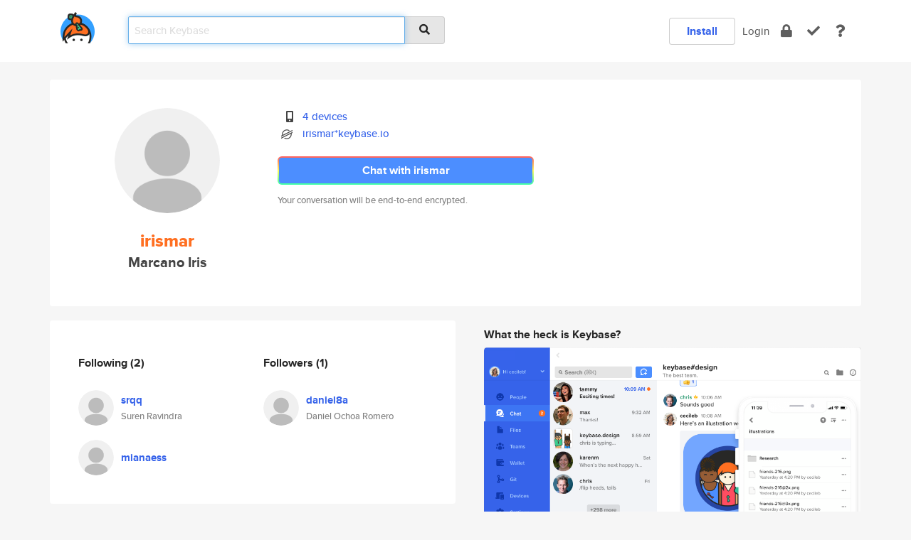

--- FILE ---
content_type: text/html; charset=utf-8
request_url: https://keybase.io/irismar
body_size: 5279
content:
<!DOCTYPE html>
<html id="">

  <!--~~~~~~~~~~~~~~~~~~~~~~~~~~~~~~~~~~~~~~~~~~~~~~~~~~~~~~~~~~~~~~~~~~~~~~~~

                              K E Y   B A S E

                            crypto for everyone

                        because no one we know ever
                      seems to have a public key. :-(

     No Google Analytics or other 3rd party hosted script tags on Keybase.

     And this has the added bonus that we'll never be able to serve ad code.

                                    \o/  \o/
                                  keybase team

  ~~~~~~~~~~~~~~~~~~~~~~~~~~~~~~~~~~~~~~~~~~~~~~~~~~~~~~~~~~~~~~~~~~~~~~~~~-->

  <head>
    <title>irismar (Marcano Iris) | Keybase</title>
    <meta       name="viewport"    content="width=device-width, initial-scale=1.0, maximum-scale=1.0, user-scalable=no">
    <link       href="/_/brew/_/52e9d104/sitewide-css.css"      rel="stylesheet">
    
    <script type="text/javascript" nonce="04814229-4cdb-4ebe-8c87-4a8be019aced" src="/_/brew/_/906baaf9/sitewide-js.js"></script>

    <meta    charset="UTF-8" />
    

<meta name="Description" content="irismar (Marcano Iris) is now on Keybase, an open source app for encryption and cryptography."><meta property="og:description" content="irismar (Marcano Iris) is now on Keybase, an open source app for encryption and cryptography."><meta name="twitter:title" content="irismar (Marcano Iris) on Keybase"><meta name="twitter:description" content="irismar (Marcano Iris) is now on Keybase, an open source app for encryption and cryptography.">

    <script type="text/javascript" nonce="04814229-4cdb-4ebe-8c87-4a8be019aced">
    window.csrf_token="lgHZIGJjZGQwYTIyZjlkOWQ0ZTE4M2I5Nzc2MGI1MDQ5ZTA4zmls24/OAxcEAMDEIMmdMOH56Nljzw8wbbmpJKQb8IWoEAo5/HJBG7Kjw87f";
    </script>
  </head>

  
  <body id="">
  <div class="run-mode run-mode-prod">
    <div class="grid-monitor"> 
      <input id="url_base" type="hidden" value="https://keybase.io/"/>

        <div id="navbar-top">
          <div class="navbar navbar-fixed-top navbar-default" role="navigation" data-active-tab="">

            <div class="container navbar-container">
              <div class="row">

                <div class="col-xs-2 col-sm-1">
                  <div class="navbar-header">
                    <div class="navbar-brand">
                      <a href="/" aria-label="home">
                        <img src="/images/icons/icon-keybase-logo-48.png" srcset="/images/icons/icon-keybase-logo-48@2x.png 2x" width="48" height="48" />
                      </a>
                    </div>
                    <div class="staging-notice">Keybase Staging Server</div>
                  </div>
                </div>

                <div class="col-xs-10 col-sm-5">
                  <div class="nav-search-wrapper">
                    <div class="input-group form-group">
                      <input type="text" class="form-control auto-focus nav-search-input  " data-focus-priority="0" placeholder="Search Keybase"
                      autocapitalize="off" autocorrect="off" autocomplete="off" spellcheck="false">
                      <span class="input-group-addon"><i class="fas fa-search"></i></span>
                    </div>
                  </div>
                </div>

                <div class="col-xs-12 col-sm-6">    

      <table class="nav navbar-right navbar-buttons pull-right">
        <tr>
        
            <td>
              
              <a href="/download" class="btn btn-secondary">Install</a>
            </td>
            <td><a onclick="return false;" href="#_" class="navbar-link link-login ">Login</a></td>
            <td class="nav-btn "><div class="auto-tooltip" title="Encrypt"><a href="/encrypt" aria-label="encrypt"><i class="fas fa-lock"></i></a></div></td>
            <td class="nav-btn " ><div class="auto-tooltip" title="Verify"><a href="/verify" aria-label="verify"><i class="fas fa-check"></i></a></div></td>
            <td class="hidden-xs nav-btn "   ><div class="auto-tooltip" title="Docs"><a href="http://book.keybase.io" aria-label="docs"><i class="fas fa-question"></i></a></div></td>
          
        </tr>
      </table>
</div>

              </div>
            </div>
          </div>
        </div>



      
    

<div id="autoreset-event-error" class="container alert alert-warning" style="text-align:center; display:none;">
  <span id="autoreset-event-error-msg">  </span>
  <button type="button" class="close"><span id="autoreset-event-error-close">×</span></button>
</div>
<div id="autoreset-event-success" class="container alert alert-success" style="text-align:center; display:none;">
  <span id="autoreset-event-success-msg">  </span>
  <button type="button" class="close"><span id="autoreset-event-success-close">×</span></button>
</div>




      
      <div class="modal modal-primary" id="shared-modal" data-backdrop="static">
      </div>

      
      <div class="content">
        

<input type="hidden" id="is-self-view" value="0">
<div id="page-user">


    <div class="user-header">
    <div class="container">
      <div class="row header-row kb-main-card">
        <div class="col-sm-4 col-lg-3 col-profile-heading">
          
<div class="profile-heading" data-username="irismar" data-uid="c2e74404314bfac22e918a03f57eaa19">

  <div class="picture user-profile-picture">
    
        <img src="/images/no-photo/placeholder-avatar-180-x-180@2x.png" class="img-circle" width="148" height="148">
      
  </div>


  <div class="full-name ">
    <div class="username ">irismar</div>
    
        Marcano Iris
      
  </div>
  

  

</div>

        </div>
        <div class="col-sm-8 col-lg-9 col-identity-heading">
          
<div class="identity-heading">

  <div class="visible-xs">
    
<div class="track-action-wrapper">
  

  <span class="btn-gradient"><a href="#_" onclick="return false;" class="btn btn-primary   app-redirector app-redirector-primary" data-app-target="chat/irismar"><span class="hidden-xs">Chat with irismar</span><span class="visible-xs">Start a chat</span></a></span><br/>
  <span class="small">Your conversation will be end-to-end encrypted.</span>

  

</div>

  </div>

  <div class="row">
    <div class="col-sm-7">
        
    

        

  <div class="identity-table">
    
        <div class="it-item">
          <i class="icon-kb-iconfont-identity-devices"></i>
          <a href="/irismar/devices">4 devices</a>
        </div>
      
          <div class="it-item">
            <img class="it-icon" width="16px" height="16px"
     srcset="/images/paramproofs/services/stellar/logo_black_16.png 16w, /images/paramproofs/services/stellar/logo_black_16@2x.png 32w" />

            <a href="#_" onclick="return false;" class="view-stellar-address"
              data-username="irismar">irismar*keybase.io</a>
          </div>
        
    <div class="clearfix"></div>
  </div>

        
<div class="identity-table">
  

  <div class="clearfix"></div>
</div>

    </div>
    <div class="col-sm-5 col-dropdown">
        

    </div>
  </div>

  

  <div class="hidden-xs">
    
<div class="track-action-wrapper">
  

  <span class="btn-gradient"><a href="#_" onclick="return false;" class="btn btn-primary btn-md app-redirector app-redirector-primary" data-app-target="chat/irismar"><span class="hidden-xs">Chat with irismar</span><span class="visible-xs">Start a chat</span></a></span><br/>
  <span class="small">Your conversation will be end-to-end encrypted.</span>

  

</div>

  </div>

</div>

        </div>
      </div>
    </div>
  </div>

  <div class="user-body">

    <div class="container">
      <div class="row">
        <div class="col-md-6 col-tracking-table">

          

          

<div class="tracking" id="profile-tracking-section">
  
    <div class="row">
      <div class="col-xs-12 kb-main-card">

          <div class="row">
            <div class="col-xs-6 tracking-col">
              <h4>Following <span class="num">(2)</span></h4>
              <table class="follower-table">
                
      <tr data-uid="eadf6a6aa4feb5ab1088722676143719" class="follower-row">
        <td>
          
              <a href="/srqq"><img class="img img-circle" src="/images/no-photo/placeholder-avatar-180-x-180.png" width="50" height="50"></a>
            
        </td>
        <td class="td-follower-info">
          <a href="/srqq" class="username ">srqq</a><br/>
          <span class="small">Suren Ravindra</span>
        </td>
      </tr>
    
      <tr data-uid="671cb4511e7d98bda401af6c089ef219" class="follower-row">
        <td>
          
              <a href="/mianaess"><img class="img img-circle" src="/images/no-photo/placeholder-avatar-180-x-180.png" width="50" height="50"></a>
            
        </td>
        <td class="td-follower-info">
          <a href="/mianaess" class="username ">mianaess</a><br/>
          <span class="small"></span>
        </td>
      </tr>
    

              </table>
            </div>
            <div class="col-xs-6 trackers-col">
              <h4>Followers <span class="num">(1)</span></h4>
              <table class="follower-table">
                
      <tr data-uid="741629acd6984e915fe12612fbd33619" class="follower-row">
        <td>
          
              <a href="/daniel8a"><img class="img img-circle" src="/images/no-photo/placeholder-avatar-180-x-180.png" width="50" height="50"></a>
            
        </td>
        <td class="td-follower-info">
          <a href="/daniel8a" class="username ">daniel8a</a><br/>
          <span class="small">Daniel Ochoa Romero</span>
        </td>
      </tr>
    

              </table>
            </div>
          </div>
        </div>
      </div>

    

  
      <div class="row row-other-people">
        <div class="col-xs-12 kb-main-card">
          <div class="row">
            <div class="col-xs-12">
              <h4>Browse others <span class="num">(15)</span></h4>
            </div>
            
                <div class="col-xs-6 trackers-col">
                  <table class="follower-table">
                    
      <tr data-uid="b1b03cfb899299c0c6980c57923cd319" class="follower-row">
        <td>
          
              <a href="/lachanclo"><img class="img img-circle" src="https://s3.amazonaws.com/keybase_processed_uploads/70f85a1279941eab6a29e0212501d105_200_200.jpg" width="50" height="50"></a>
            
        </td>
        <td class="td-follower-info">
          <a href="/lachanclo" class="username ">lachanclo</a><br/>
          <span class="small">LeTemplierRoyaliste</span>
        </td>
      </tr>
    

                  </table>
                </div>
              
                <div class="col-xs-6 trackers-col">
                  <table class="follower-table">
                    
      <tr data-uid="b178c3411b898eed123d860eb30b0419" class="follower-row">
        <td>
          
              <a href="/teiuw"><img class="img img-circle" src="/images/no-photo/placeholder-avatar-180-x-180.png" width="50" height="50"></a>
            
        </td>
        <td class="td-follower-info">
          <a href="/teiuw" class="username ">teiuw</a><br/>
          <span class="small"></span>
        </td>
      </tr>
    

                  </table>
                </div>
              
                <div class="col-xs-6 trackers-col">
                  <table class="follower-table">
                    
      <tr data-uid="b13ee0884dd66c6dcbd2ea4f83351319" class="follower-row">
        <td>
          
              <a href="/paulomarchi"><img class="img img-circle" src="https://s3.amazonaws.com/keybase_processed_uploads/40348aebe5289b74be5998c9643fe105_200_200.jpeg" width="50" height="50"></a>
            
        </td>
        <td class="td-follower-info">
          <a href="/paulomarchi" class="username ">paulomarchi</a><br/>
          <span class="small">Paulo Marchi</span>
        </td>
      </tr>
    

                  </table>
                </div>
              
                <div class="col-xs-6 trackers-col">
                  <table class="follower-table">
                    
      <tr data-uid="b1b65bfb519253515cc5806261d11119" class="follower-row">
        <td>
          
              <a href="/fernandalpez3"><img class="img img-circle" src="/images/no-photo/placeholder-avatar-180-x-180.png" width="50" height="50"></a>
            
        </td>
        <td class="td-follower-info">
          <a href="/fernandalpez3" class="username ">fernandalpez3</a><br/>
          <span class="small"></span>
        </td>
      </tr>
    

                  </table>
                </div>
              
                <div class="col-xs-6 trackers-col">
                  <table class="follower-table">
                    
      <tr data-uid="b1c4b217c69d895d8031bb8ad13b3b19" class="follower-row">
        <td>
          
              <a href="/laketxzag"><img class="img img-circle" src="https://s3.amazonaws.com/keybase_processed_uploads/53aa6fb5ffcde93055ff77279fe6ac05_200_200.jpg" width="50" height="50"></a>
            
        </td>
        <td class="td-follower-info">
          <a href="/laketxzag" class="username ">laketxzag</a><br/>
          <span class="small">Lake Zagorski</span>
        </td>
      </tr>
    

                  </table>
                </div>
              
                <div class="col-xs-6 trackers-col">
                  <table class="follower-table">
                    
      <tr data-uid="b1d86d2a20dde2743d99fec39b6a4719" class="follower-row">
        <td>
          
              <a href="/kaiserxlv"><img class="img img-circle" src="https://s3.amazonaws.com/keybase_processed_uploads/16f84520a05d399cba7d24b8ae939505_200_200.jpg" width="50" height="50"></a>
            
        </td>
        <td class="td-follower-info">
          <a href="/kaiserxlv" class="username ">kaiserxlv</a><br/>
          <span class="small">William Chen</span>
        </td>
      </tr>
    

                  </table>
                </div>
              
                <div class="col-xs-6 trackers-col">
                  <table class="follower-table">
                    
      <tr data-uid="b1acdccc8bf09c81c148ee67f052a900" class="follower-row">
        <td>
          
              <a href="/scaturr"><img class="img img-circle" src="https://s3.amazonaws.com/keybase_processed_uploads/80b4d04d314671005b49fa3cd1368605_200_200.jpeg" width="50" height="50"></a>
            
        </td>
        <td class="td-follower-info">
          <a href="/scaturr" class="username ">scaturr</a><br/>
          <span class="small">Brian Scaturro</span>
        </td>
      </tr>
    

                  </table>
                </div>
              
                <div class="col-xs-6 trackers-col">
                  <table class="follower-table">
                    
      <tr data-uid="b1cf8cdc74fd9d64b370663975a88619" class="follower-row">
        <td>
          
              <a href="/danoliv"><img class="img img-circle" src="/images/no-photo/placeholder-avatar-180-x-180.png" width="50" height="50"></a>
            
        </td>
        <td class="td-follower-info">
          <a href="/danoliv" class="username ">danoliv</a><br/>
          <span class="small"></span>
        </td>
      </tr>
    

                  </table>
                </div>
              
                <div class="col-xs-6 trackers-col">
                  <table class="follower-table">
                    
      <tr data-uid="b1caf2cc7398b208e825343d6d8b3e19" class="follower-row">
        <td>
          
              <a href="/curse8r8kr"><img class="img img-circle" src="https://s3.amazonaws.com/keybase_processed_uploads/4970460915438e9cc179974583125905_200_200.jpg" width="50" height="50"></a>
            
        </td>
        <td class="td-follower-info">
          <a href="/curse8r8kr" class="username ">curse8r8kr</a><br/>
          <span class="small"></span>
        </td>
      </tr>
    

                  </table>
                </div>
              
                <div class="col-xs-6 trackers-col">
                  <table class="follower-table">
                    
      <tr data-uid="b1619ac360ba03bfad27c80e26d1d219" class="follower-row">
        <td>
          
              <a href="/objectinspace"><img class="img img-circle" src="/images/no-photo/placeholder-avatar-180-x-180.png" width="50" height="50"></a>
            
        </td>
        <td class="td-follower-info">
          <a href="/objectinspace" class="username ">objectinspace</a><br/>
          <span class="small"></span>
        </td>
      </tr>
    

                  </table>
                </div>
              
                <div class="col-xs-6 trackers-col">
                  <table class="follower-table">
                    
      <tr data-uid="b14ce54b99ead9c1ece6b5ea387aa219" class="follower-row">
        <td>
          
              <a href="/rangaext"><img class="img img-circle" src="/images/no-photo/placeholder-avatar-180-x-180.png" width="50" height="50"></a>
            
        </td>
        <td class="td-follower-info">
          <a href="/rangaext" class="username ">rangaext</a><br/>
          <span class="small"></span>
        </td>
      </tr>
    

                  </table>
                </div>
              
                <div class="col-xs-6 trackers-col">
                  <table class="follower-table">
                    
      <tr data-uid="b1a8a7d1b609264537225d076875c119" class="follower-row">
        <td>
          
              <a href="/yolicuepa"><img class="img img-circle" src="/images/no-photo/placeholder-avatar-180-x-180.png" width="50" height="50"></a>
            
        </td>
        <td class="td-follower-info">
          <a href="/yolicuepa" class="username ">yolicuepa</a><br/>
          <span class="small"></span>
        </td>
      </tr>
    

                  </table>
                </div>
              
                <div class="col-xs-6 trackers-col">
                  <table class="follower-table">
                    
      <tr data-uid="b10b080541d3b64fbbf9476126c5f819" class="follower-row">
        <td>
          
              <a href="/jrreeb"><img class="img img-circle" src="/images/no-photo/placeholder-avatar-180-x-180.png" width="50" height="50"></a>
            
        </td>
        <td class="td-follower-info">
          <a href="/jrreeb" class="username ">jrreeb</a><br/>
          <span class="small"></span>
        </td>
      </tr>
    

                  </table>
                </div>
              
                <div class="col-xs-6 trackers-col">
                  <table class="follower-table">
                    
      <tr data-uid="b19f6f2f5700e62a350c36e086fd3200" class="follower-row">
        <td>
          
              <a href="/ofesseler"><img class="img img-circle" src="https://s3.amazonaws.com/keybase_processed_uploads/211a6475e256c29a91da2e5b102ed305_200_200.jpg" width="50" height="50"></a>
            
        </td>
        <td class="td-follower-info">
          <a href="/ofesseler" class="username ">ofesseler</a><br/>
          <span class="small">Oliver Fesseler</span>
        </td>
      </tr>
    

                  </table>
                </div>
              
                <div class="col-xs-6 trackers-col">
                  <table class="follower-table">
                    
      <tr data-uid="b17db2ca79765087829e0d1f30dd4a19" class="follower-row">
        <td>
          
              <a href="/kruuth"><img class="img img-circle" src="/images/no-photo/placeholder-avatar-180-x-180.png" width="50" height="50"></a>
            
        </td>
        <td class="td-follower-info">
          <a href="/kruuth" class="username ">kruuth</a><br/>
          <span class="small"></span>
        </td>
      </tr>
    

                  </table>
                </div>
              
          </div>
        </div>
      </div>
    
</div>


        </div>
        <div class="col-md-6 col-stuff kb-sub-card">
          

<div class="command-line-examples hidden-xs">
  
      <h4>What the heck is Keybase?</h4>
    
  <img id="screenshot1" class="img img-responsive" src="/images/screenshots/keybase-nav-v2.png" width="1550" height="1103">
  <p style="text-align:center;margin-top:30px;"></p>

    <center style="margin-bottom:30px;">
      
    <div class="install-badge">
      <a
        href="#_"
        data-use-direct="true"
        data-target="https://prerelease.keybase.io/Keybase.dmg"
        data-platform="macOS"
        data-context="user-stuff-col"
        class="install-link"
      >
        <img
          srcset="/images/badges/install-badge-macos-168-56.png, /images/badges/install-badge-macos-168-56@2x.png 2x, /images/badges/install-badge-macos-168-56@3x.png 3x"
          src="/images/badges/install-badge-macos-168-56@3x.png"
          width="168"
          height="56"
        >
      </a>

      
    </div>
  

    </center>

  
      <h3 id="keybase-is-an-open-source-app">Keybase is an open source app</h3>
<p>Keybase comes with everything you need to manage your identity,
create secure chats, and share files privately. It&#39;s free.</p>
<p>It&#39;s fun too.</p>
<p>Over 100,000 people have joined Keybase so far to prove their identities, and it&#39;s growing rapidly.</p>

    



</div>

        </div>
      </div>
    </div>
  </div>

</div>

      </div>

      <div class="footer">
  
      <div class="container hidden-xs">
        <div class="row">
          <div class="col-xs-12 col-sm-6 col-md-5 col-lg-4">
            <img src="/images/walkthrough/footprints_transp.png"  class="img-responsive" width="1000" height="272">
          </div>
        </div>
      </div>
    

<div class="container text-center hidden-xs">
  <div>

    <small>
      Keybase, 2026
    | Available within Tor at <strong>http://keybase5wmilwokqirssclfnsqrjdsi7jdir5wy7y7iu3tanwmtp6oid.onion</strong><br/><br/>

    </small>

      <a href="/download">install Keybase</a>
      | <a href="/blog">read our blog</a>
      | <a href="/docs">documentation</a>
      | <a href="/docs/bug_reporting">bug reporting</a>
      | <a href="/docs/secadv">security advisories</a>
      <br><a href="/docs/terms">terms</a>
      &amp; <a href="/docs/privacypolicy">privacy</a>
      &amp; <a href="/docs/california-ccpa">california ccpa</a>
      &amp; <a href="/docs/acceptable-use-policy">acceptable use</a><br>
        <a href="/jobs">jobs @ keybase</a>
    </div>
  </div>
</div>
<div class="container text-center visible-xs" id="mobile-footer" style="padding:20px 0">

  

  <div style="margin-bottom:20px">
    <a href="https://github.com/keybase/client/issues" rel="noopener noreferrer">Please send us feedback &amp; bug reports</a>.
  </div>
  Keybase, 2026
    | <a href="/blog">read our blog</a>
    <br><a href="/docs/terms">terms</a>
    &amp; <a href="/docs/privacypolicy">privacy</a>
    &amp; <a href="/docs/secadv">security advisories</a>
    &amp; <a href="/docs/california-ccpa">california ccpa</a>
    &amp; <a href="/docs/acceptable-use-policy">acceptable use</a>
  </div>
</div>


    </div>
  </div>
  <script type="text/javascript" nonce="04814229-4cdb-4ebe-8c87-4a8be019aced">
    window.session = new Session()
    window.run_mode = "prod";
  </script>
  </body>
</html>
